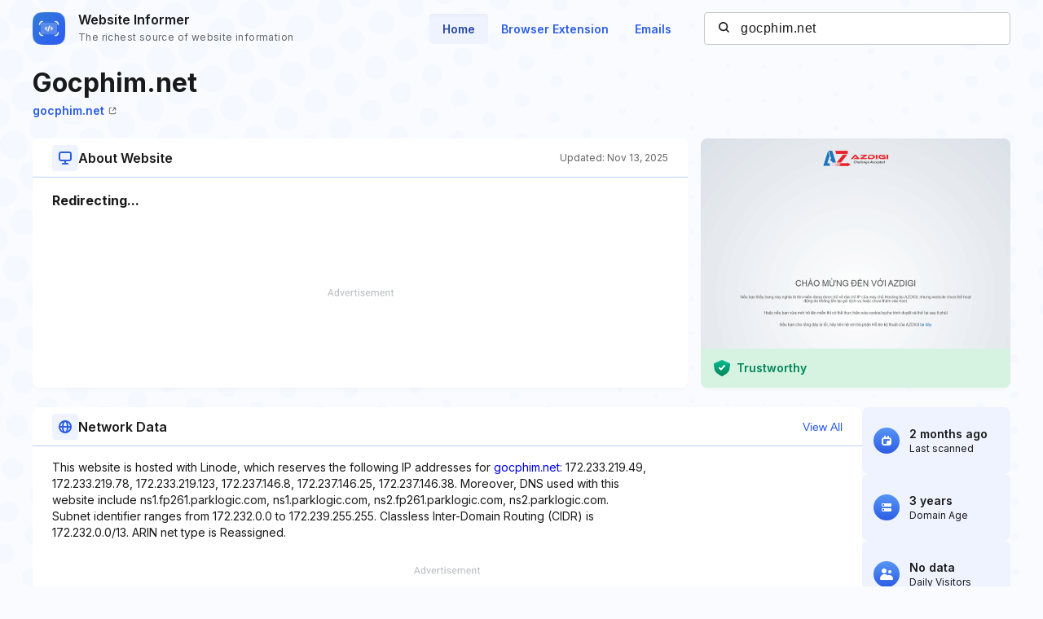

--- FILE ---
content_type: text/html; charset=utf-8
request_url: https://www.google.com/recaptcha/api2/aframe
body_size: 267
content:
<!DOCTYPE HTML><html><head><meta http-equiv="content-type" content="text/html; charset=UTF-8"></head><body><script nonce="aWOP7abyOpokr8u64XHF1w">/** Anti-fraud and anti-abuse applications only. See google.com/recaptcha */ try{var clients={'sodar':'https://pagead2.googlesyndication.com/pagead/sodar?'};window.addEventListener("message",function(a){try{if(a.source===window.parent){var b=JSON.parse(a.data);var c=clients[b['id']];if(c){var d=document.createElement('img');d.src=c+b['params']+'&rc='+(localStorage.getItem("rc::a")?sessionStorage.getItem("rc::b"):"");window.document.body.appendChild(d);sessionStorage.setItem("rc::e",parseInt(sessionStorage.getItem("rc::e")||0)+1);localStorage.setItem("rc::h",'1768803614972');}}}catch(b){}});window.parent.postMessage("_grecaptcha_ready", "*");}catch(b){}</script></body></html>